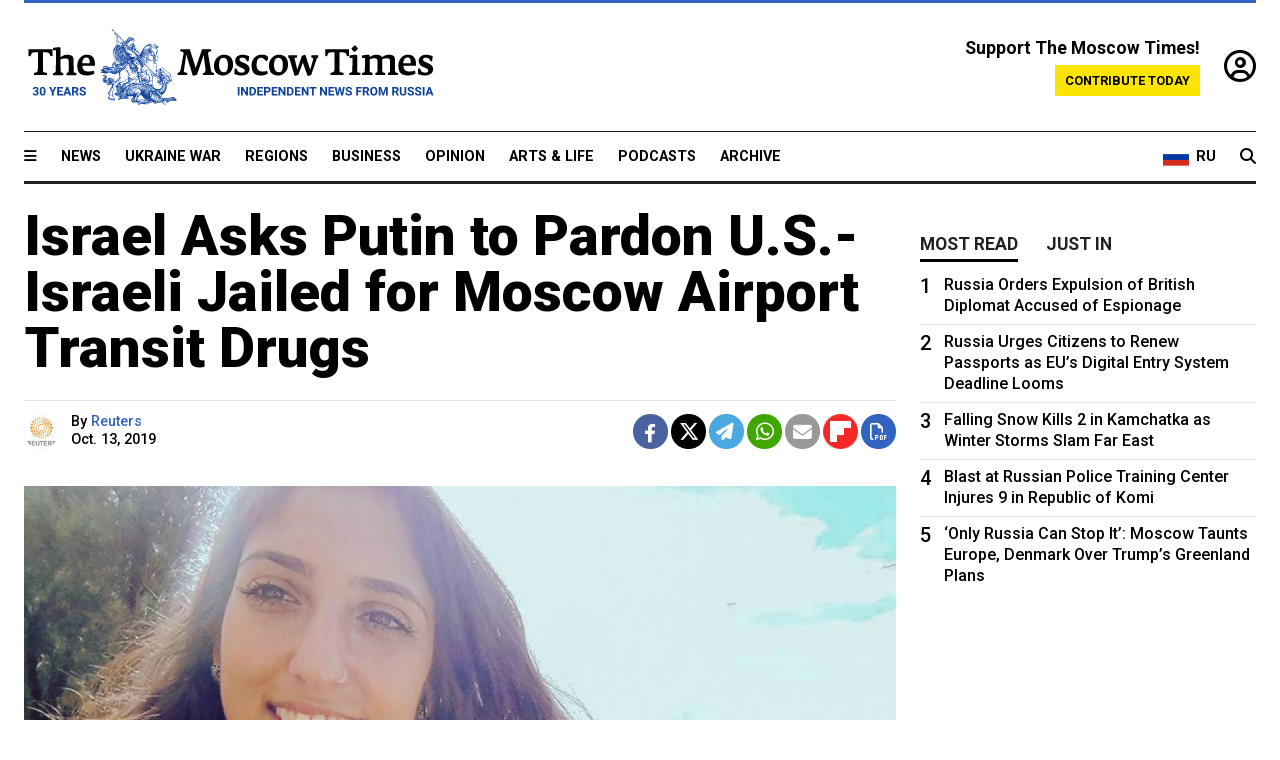

--- FILE ---
content_type: text/html; charset=UTF-8
request_url: https://www.themoscowtimes.com/2019/10/13/israel-asks-putin-to-pardon-us-israeli-jailed-for-moscow-airport-transit-drugs-a67707
body_size: 12058
content:
<!DOCTYPE html>
<html lang="en">

<head>
  <meta name="googlebot" content="noarchive">

  <base href="https://www.themoscowtimes.com/" />
  <meta charset="utf-8">
  <meta http-equiv="X-UA-Compatible" content="IE=edge,chrome=1">
  <meta name="viewport" content="width=device-width, initial-scale=1" />
  <meta name="theme-color" content="#5882b5">
  <link rel="shortcut icon" href="https://static.themoscowtimes.com/img/icons/favicon.ico">

  <link rel="publisher" href="https://plus.google.com/114467228383524488842" />

  <link rel="apple-touch-icon-precomposed" sizes="152x152"
    href="https://static.themoscowtimes.com/img/icons/apple-touch-icon-152x152.png">
  <link rel="apple-touch-icon-precomposed" sizes="144x144"
    href="https://static.themoscowtimes.com/img/icons/apple-touch-icon-144x144.png">
  <link rel="apple-touch-icon-precomposed" sizes="120x120"
    href="https://static.themoscowtimes.com/img/icons/apple-touch-icon-120x120.png">
  <link rel="apple-touch-icon-precomposed" sizes="114x114"
    href="https://static.themoscowtimes.com/img/icons/apple-touch-icon-114x114.png">
  <link rel="apple-touch-icon-precomposed" sizes="76x76"
    href="https://static.themoscowtimes.com/img/icons/apple-touch-icon-76x76.png">
  <link rel="apple-touch-icon-precomposed" sizes="72x72"
    href="https://static.themoscowtimes.com/img/icons/apple-touch-icon-72x72.png">
  <link rel="apple-touch-icon-precomposed" href="https://static.themoscowtimes.com/img/icons/apple-touch-icon-57x57.png">

  <meta property="og:site_name" content="The Moscow Times" />

  <meta property="fb:admins" content="1190953093,691361317" />
  <meta property="fb:app_id" content="1446863628952411" />

  <meta name="twitter:site" content="@MoscowTimes">
  <meta name="twitter:creator" content="@MoscowTimes">
  <meta property="twitter:account_id" content="19527964">
  <meta name="twitter:card" content="summary_large_image"> <!-- or summary -->

  
<title>Israel Asks Putin to Pardon U.S.-Israeli Jailed for Moscow Airport Transit Drugs - The Moscow Times</title>

	<link rel="canonical" href="https://www.themoscowtimes.com/2019/10/13/israel-asks-putin-to-pardon-us-israeli-jailed-for-moscow-airport-transit-drugs-a67707">

	<meta name="keywords" content="Drugs">
	<meta name="news_keywords" content="Drugs">
	<meta name="description" content="Israel asked Russian President Vladimir Putin on Sunday to pardon a U.S.-Israeli woman given a 7.5-year jail sentence for drugs found in her luggage as she transited through a Moscow airport.">
	<meta name="thumbnail" content="https://static.themoscowtimes.com/image/320/20/123-8.jpg">
	<meta name="author" content="Reuters">

	<meta property="og:url" content="https://www.themoscowtimes.com/2019/10/13/israel-asks-putin-to-pardon-us-israeli-jailed-for-moscow-airport-transit-drugs-a67707">
	<meta property="og:title" content="Israel Asks Putin to Pardon U.S.-Israeli Jailed for Moscow Airport Transit Drugs - The Moscow Times">
	<meta property="og:description" content="Israel asked Russian President Vladimir Putin on Sunday to pardon a U.S.-Israeli woman given a 7.5-year jail sentence for drugs found in her luggage as she transited through a Moscow airport.">
	<meta property="og:image" content="https://static.themoscowtimes.com/image/og/69/67707__6997a8bd0e1042b70b60c5c879a1780e.jpg">
	<meta property="og:image:width" content="1200">
	<meta property="og:image:height" content="630">
	<meta property="article:author" content="Reuters">
	<meta property="article:content_tier" content="free">
	<meta property="article:modified_time" content="2026-01-16T09:07:05+03:00">
	<meta property="article:published_time" content="2019-10-13T16:00:27+03:00">
	<meta property="article:publisher" content="https://www.facebook.com/MoscowTimes">
	<meta property="article:section" content="news">
	<meta property="article:tag" content="Drugs">
	<meta property="twitter:title" content="Israel Asks Putin to Pardon U.S.-Israeli Jailed for Moscow Airport Transit Drugs">
	<meta property="twitter:description" content="Israel asked Russian President Vladimir Putin on Sunday to pardon a U.S.-Israeli woman given a 7.5-year jail sentence for drugs found in her luggage as she transited through a Moscow airport.">
	<meta property="twitter:image:src" content="https://static.themoscowtimes.com/image/og/69/67707__6997a8bd0e1042b70b60c5c879a1780e.jpg">



<script type="application/ld+json" data-json-ld-for-pagemetadata>
	{"@context":"http:\/\/schema.org\/","@type":"NewsArticle","dateCreated":"2019-10-13T16:00:24+03:00","datePublished":"2019-10-13T16:00:27+03:00","dateModified":"2026-01-16T09:07:05+03:00","name":"Israel Asks Putin to Pardon U.S.-Israeli Jailed for Moscow Airport Transit Drugs","headline":"Israel Asks Putin to Pardon U.S.-Israeli Jailed for Moscow Airport Transit Drugs","description":"Israel asked\u00a0Russian President Vladimir Putin on Sunday to pardon a U.S.-Israeli woman given a 7.5-year jail sentence for drugs found in her luggage as she transited through a Moscow airport.","keywords":"Drugs","articleSection":"news","isAccessibleForFree":true,"mainEntityOfPage":"https:\/\/www.themoscowtimes.com\/2019\/10\/13\/israel-asks-putin-to-pardon-us-israeli-jailed-for-moscow-airport-transit-drugs-a67707","url":"https:\/\/www.themoscowtimes.com\/2019\/10\/13\/israel-asks-putin-to-pardon-us-israeli-jailed-for-moscow-airport-transit-drugs-a67707","thumbnailUrl":"https:\/\/static.themoscowtimes.com\/image\/320\/20\/123-8.jpg","image":{"@type":"ImageObject","url":"https:\/\/static.themoscowtimes.com\/image\/og\/69\/67707__6997a8bd0e1042b70b60c5c879a1780e.jpg","width":1200,"height":630},"publisher":{"@type":"Organization","name":"The Moscow Times","logo":{"@type":"ImageObject","url":"https:\/\/static.themoscowtimes.com\/img\/logo.png","width":50,"height":50}},"inLanguage":{"@type":"Language","name":"English","alternateName":"English"},"creator":"Reuters","author":{"@type":"Person","name":"Reuters","description":null,"image":"https:\/\/static.themoscowtimes.com\/image\/320\/e7\/40222450-8ce4-455a-9829-6776179c5203_medium.jpg","url":"https:\/\/www.themoscowtimes.com\/author\/reuters"}}</script> <script type="application/ld+json" data-json-ld-for-pagemetadata>
	{"@context":"http:\/\/schema.org\/","@type":"BreadcrumbList","itemListElement":[{"@type":"ListItem","position":1,"name":"The Moscow Times","item":"https:\/\/www.themoscowtimes.com\/"},{"@type":"ListItem","position":2,"name":"News","item":"https:\/\/www.themoscowtimes.com\/news"},{"@type":"ListItem","position":3,"name":"Israel Asks Putin to Pardon U.S.-Israeli Jailed for Moscow Airport Transit Drugs","item":"https:\/\/www.themoscowtimes.com\/2019\/10\/13\/israel-asks-putin-to-pardon-us-israeli-jailed-for-moscow-airport-transit-drugs-a67707"}]}</script> 
  <!-- load stylesheets -->
  <link type="text/css" href="https://static.themoscowtimes.com/css/main.css?v=88" rel="stylesheet" media="screen" />
  <!-- Other CSS assets -->
  
  <link rel="dns-prefetch" href="//www.google-analytics.com" />

  <script type="application/ld+json">
  {
    "@context": "http://schema.org",
    "@type": "NewsMediaOrganization",
    "address": {
      "@type": "PostalAddress",
      "addressCountry": "RU",
      "addressLocality": "Moscow",
      "postalCode": "",
      "streetAddress": ""
    },
    "name": "The Moscow Times",
    "email": "general@themoscowtimes.com",
    "telephone": "",
    "url": "https://themoscowtimes.com",
    "logo": "https://static.themoscowtimes.com/img/logo_1280.png"
  }
  </script>

  <script type="application/ld+json">
  {
    "@context": "https://schema.org",
    "@type": "WebSite",
    "url": "https://www.themoscowtimes.com/",
    }
  </script>
  
<!-- Google Tag Manager -->
<script>
	(function (w, d, s, l, i) {
		w[l] = w[l] || [];
		w[l].push({
			"gtm.start": new Date().getTime(),
			event: "gtm.js",
		});
		var f = d.getElementsByTagName(s)[0],
			j = d.createElement(s),
			dl = l != "dataLayer" ? "&l=" + l : "";
		j.async = true;
		j.src = "https://www.googletagmanager.com/gtm.js?id=" + i + dl;
		f.parentNode.insertBefore(j, f);
	})(window, document, "script", "dataLayer", "GTM-TR8JKK");
</script>
<!-- End Google Tag Manager -->

<!-- Global site tag (gtag.js) - GA4 -->
<script
	async
	src="https://www.googletagmanager.com/gtag/js?id=G-7PDWRZPVQJ"
></script>
<script>
	window.dataLayer = window.dataLayer || [];
	function gtag() {
		dataLayer.push(arguments);
	}
	gtag("js", new Date());
	gtag("config", "G-7PDWRZPVQJ", {
		send_page_view: false,
	});
</script>

<!-- Yandex Zen -->
<meta name="yandex-verification" content="45c6975db53b11d6" /></head>


<body class="article-item" y-use="Main">
  <!-- Google Tag Manager (noscript) -->
<noscript><iframe
		src="https://www.googletagmanager.com/ns.html?id=GTM-TR8JKK"
		height="0"
		width="0"
		style="display: none; visibility: hidden"></iframe>
</noscript>
<!-- End Google Tag Manager (noscript) -->




  
<div y-use="ProgressBar" class="progress-bar"></div>


   
<div class="container">
  <div class="site-header py-3 hidden-xs">
	<a href="https://www.themoscowtimes.com/" class="site-header__logo" title="The Moscow Times - Independent News from Russia" >
		<img src="https://static.themoscowtimes.com/img/logo_tmt_30_yo.svg" alt="The Moscow Times"  />
	</a>

		<div class="site-header__contribute contribute-teaser hidden-xs">
		<div class="contribute-teaser__cta mb-1">Support The Moscow Times!</div>
		<a class="contribute-teaser__button"
		   href="https://www.themoscowtimes.com/contribute?utm_source=contribute&utm_medium=internal-header"
		   class="contribute-teaser__cta">Contribute today</a>
	</div>


	<div class="site-header__account">
		<div class="identity" aria-label="[[account]]">
	<a y-name="signin" href="https://www.themoscowtimes.com/account" class="identity__signin">
		<i class="fa fa-user-circle-o"></i>
	</a>


	<div y-name="account" class="identity__account" style="display:none">
		<div class="identity__letter" href="https://www.themoscowtimes.com/account" y-name="letter"></div>
		<div y-name="menu" class="identity__menu" style="display:none">
			<a class="identity__menu__item identity__dashboard" href="https://www.themoscowtimes.com/account">My account</a>
			<a class="identity__menu__item identity__signout" href="https://www.themoscowtimes.com/account/signout">Signout</a>
		</div>
	</div>
</div>	</div>


</div></div>

<div class="container">
	<div class="navigation" y-use="Navigation">

	
<div class="nav-expanded" style="display: none;" y-name="expanded">
	<div class="nav-overlay"></div>
	<div class="nav-container" y-name="container">
		<div class="container">
			<div class="nav-container__inner">
				<div class="nav-expanded__header">
					<div class="nav-expanded__close" y-name="close">&times;</div>
				</div>
				<nav class="">
					<ul class="depth-0" >

<li class="has-child" >
<a href="#" >Sections</a>
<ul class="depth-1" >

<li class="" >
<a href="/" >Home</a>
</li>

<li class="" >
<a href="https://www.themoscowtimes.com/ukraine-war" >Ukraine War</a>
</li>

<li class="" >
<a href="/news" >News</a>
</li>

<li class="" >

</li>

<li class="" >
<a href="/opinion" >Opinion</a>
</li>

<li class="" >
<a href="/business" >Business</a>
</li>

<li class="" >
<a href="/arts-and-life" >Arts and Life</a>
</li>

</ul>

</li>

<li class="has-child" >
<a href="#" ></a>
<ul class="depth-1" >

<li class="" >
<a href="/tag/Regions" >Regions</a>
</li>

<li class="" >
<a href="/podcasts" >Podcasts</a>
</li>

<li class="" >
<a href="/galleries" >Galleries</a>
</li>

<li class="" >
<a href="/newsletters" >Newsletters</a>
</li>

<li class="" >
<a href="/lectures" >TMT Lecture Series</a>
</li>

<li class="" >
<a href="/search" >Archive</a>
</li>

</ul>

</li>

<li class="has-child" >
<a href="#" >Multimedia projects</a>
<ul class="depth-1" >

<li class="" >
<a href="https://mothersanddaughters.themoscowtimes.com/" >Mothers &amp; Daughters</a>
</li>

<li class="" >
<a href="https://generationp.themoscowtimes.com/" >Generation P</a>
</li>

</ul>

</li>

</ul>
				</nav>
			</div>
		</div>
	</div>
</div>


	<nav class="nav-top">
		<div class="menu-trigger" y-name="open"><i class="fa fa-reorder"></i></div>
		<div class="nav-top__logo--xs hidden-sm-up">
			<a href="https://www.themoscowtimes.com/" class="site-header__logo " title="The Moscow Times - Independent News from Russia">
				<img src="https://static.themoscowtimes.com/img/logo_tmt_30_yo.svg" alt="The Moscow Times" />
			</a>
		</div>
		<ul class="nav-top__list" >

<li class="" >
<a href="/news" >News</a>
</li>

<li class="" >
<a href="https://www.themoscowtimes.com/ukraine-war" >Ukraine War</a>
</li>

<li class="" >
<a href="/tag/Regions" >Regions</a>
</li>

<li class="" >
<a href="/business" >Business</a>
</li>

<li class="" >
<a href="/opinion" >Opinion</a>
</li>

<li class="" >
<a href="https://www.themoscowtimes.com/arts-and-life" >Arts &amp; Life</a>
</li>

<li class="" >
<a href="/podcasts" >Podcasts</a>
</li>

<li class="" >
<a href="/search" >Archive</a>
</li>

</ul>

		<div class="nav-top__wrapper">
			<div class="nav-top__extra">
				<a href="https://ru.themoscowtimes.com" class="nav-top__lang-toggle">
					<svg xmlns="http://www.w3.org/2000/svg" viewBox="0 0 9 6" width="26" height="18">
						<rect fill="#fff" width="9" height="3" />
						<rect fill="#d52b1e" y="3" width="9" height="3" />
						<rect fill="#0039a6" y="2" width="9" height="2" />
					</svg>
					<span>RU</span>
				</a>
			</div>
			<a href="https://www.themoscowtimes.com/search" title="Search" class="nav-top__search">
				<i class="fa fa-search"></i>
			</a>
			<div class="nav-top__account hidden-sm-up">
				 <div class="identity" aria-label="[[account]]">
	<a y-name="signin" href="https://www.themoscowtimes.com/account" class="identity__signin">
		<i class="fa fa-user-circle-o"></i>
	</a>


	<div y-name="account" class="identity__account" style="display:none">
		<div class="identity__letter" href="https://www.themoscowtimes.com/account" y-name="letter"></div>
		<div y-name="menu" class="identity__menu" style="display:none">
			<a class="identity__menu__item identity__dashboard" href="https://www.themoscowtimes.com/account">My account</a>
			<a class="identity__menu__item identity__signout" href="https://www.themoscowtimes.com/account/signout">Signout</a>
		</div>
	</div>
</div> 			</div>
		</div>
	</nav>
</div></div>

<div class="container">
	 	<div class="contribute-teaser-mobile hidden-sm-up">
		<div class="contribute-teaser-mobile__cta">
			<span>Support The Moscow Times!</span>
		</div>
		<div class="contribute-teaser-mobile__container">
			<a class="contribute-teaser-mobile__container__button"
			   href="https://www.themoscowtimes.com/contribute?utm_source=contribute&utm_medium=internal-header-mobile"
			   class="contribute-teaser__cta">Contribute today</a>
		</div>

	</div>
 </div>



<article y-use="article.IsIntersecting">

	<!--[[[article:67707]]]-->
	<div class="gtm-section gtm-type" data-section="news"
		data-type="default">
		<!-- Google Tag Manager places Streamads based on these classes -->
	</div>

		<div class="container article-container" id="article-id-67707"
		data-page-id="67707" data-next-id="67706"
		data-article-url="https://www.themoscowtimes.com/2019/10/13/israel-asks-putin-to-pardon-us-israeli-jailed-for-moscow-airport-transit-drugs-a67707"
		data-article-title="Israel Asks Putin to Pardon U.S.-Israeli Jailed for Moscow Airport Transit Drugs">
		

		<div class="row-flex gutter-2">
			<div class="col">
								<article class="article article--news">
					<header class="article__header ">
																		<h1><a href="https://www.themoscowtimes.com/2019/10/13/israel-asks-putin-to-pardon-us-israeli-jailed-for-moscow-airport-transit-drugs-a67707">Israel Asks Putin to Pardon U.S.-Israeli Jailed for Moscow Airport Transit Drugs</a>
						</h1>
						<h2></h2>
					</header>

					<div class="article__byline byline  ">
						<div class="row-flex">
							<div class="col">
								<div class="byline__details">

																																				<a href="https://www.themoscowtimes.com/author/reuters"
										title="Reuters" class="byline__author__image-wrapper">
										<img class="byline__author__image" src="https://static.themoscowtimes.com/image/thumb/e7/40222450-8ce4-455a-9829-6776179c5203_medium.jpg" />
									</a>
																											
									<div class="byline__details__column">
										<div class="byline__author">
											By <a href="https://www.themoscowtimes.com/author/reuters" class="byline__author__name" title="Reuters">Reuters</a>										</div>


																					<time class="byline__datetime timeago"
												datetime="2019-10-13T16:00:27+03:00" y-use="Timeago">
												Oct. 13, 2019											</time>
																			</div>
								</div>
							</div>

							<div class="col-auto">
								<div class="byline__social">
									<div class="social">
	<a href="https://www.facebook.com/sharer/sharer.php?u=https://www.themoscowtimes.com/2019/10/13/israel-asks-putin-to-pardon-us-israeli-jailed-for-moscow-airport-transit-drugs-a67707" class="social__icon social__icon--facebook" target="_blank" title="Share on Facebook"><i class="fa fa-brands fa-facebook"></i></a>
	<a href="https://twitter.com/intent/tweet/?url=https://www.themoscowtimes.com/2019/10/13/israel-asks-putin-to-pardon-us-israeli-jailed-for-moscow-airport-transit-drugs-a67707&text=Israel Asks Putin to Pardon U.S.-Israeli Jailed for Moscow Airport Transit Drugs" class="social__icon social__icon--x-twitter" target="_blank" title="Share on Twitter"><i class="fa fa-brands fa-x-twitter"></i></a>
	<a href="https://telegram.me/share/url?url=https://www.themoscowtimes.com/2019/10/13/israel-asks-putin-to-pardon-us-israeli-jailed-for-moscow-airport-transit-drugs-a67707" class="social__icon social__icon--telegram" target="_blank" title="Share on Telegram"><i class="fa fa-paper-plane"></i></a>
	<a href="https://wa.me/?text=https://www.themoscowtimes.com/2019/10/13/israel-asks-putin-to-pardon-us-israeli-jailed-for-moscow-airport-transit-drugs-a67707" class="social__icon social__icon--whatsapp"><i class="fa fa-whatsapp" target="_blank" title="Share on WhatsApp"></i></a>
	<a href="/cdn-cgi/l/email-protection#[base64]" class="social__icon social__icon--email"><i class="fa fa-envelope" target="_blank" title="Share with email"></i></a>
	<a href="https://flipboard.com" data-flip-widget="shareflip" class="social__icon social__icon--flipboard" title="Share on Flipboard"><img src="https://static.themoscowtimes.com/img/flipboard_mrrw.png" /></a>
	<a href="https://www.themoscowtimes.com/2019/10/13/israel-asks-putin-to-pardon-us-israeli-jailed-for-moscow-airport-transit-drugs-a67707/pdf" class="social__icon social__icon--pdf"><i class="fa fa-file-pdf-o" target="_blank" title="Download as PDF"></i></a>
</div>
								</div>
							</div>
						</div>
					</div>

					
										<figure class="article__featured-image featured-image">
						<img src="https://static.themoscowtimes.com/image/article_1360/20/123-8.jpg" />
												<figcaption class="">
							<span class="article__featured-image__caption featured-image__caption">
								Naama Issachar							</span>
							<span class="article__featured-image__credits featured-image__credits">
								Instagram							</span>
						</figcaption>
											</figure>
					

					<div class="article__content-container">
						<div class="article__content" y-name="article-content">
															
																	<div data-id="article-block-type"
										class="article__block article__block--html article__block--column ">
										<p>Israel asked<span class="highlight" data-qa-component="highlight-text"><span>&nbsp;</span>Russia</span>n President Vladimir Putin on Sunday to pardon a U.S.-Israeli woman given a 7.5-year jail sentence for drugs found in her luggage as she transited through a Moscow airport.</p>
<p>Naama Issachar's case has opened up an unusually public rift between Israel and<span class="highlight" data-qa-component="highlight-text"><span>&nbsp;</span>Russia</span>. Her family says she is being punished disproportionately to pressure Israel into freeing a<span class="highlight" data-qa-component="highlight-text"><span>&nbsp;</span>Russia</span>n held in Israel on a U.S. extradition request.</p>
<p>Issachar was arrested in April during a layover in flights from India to Israel.<span class="highlight" data-qa-component="highlight-text"><span>&nbsp;</span>Russia</span>n police found 9 grams of cannabis in her luggage, her family says. On Friday, a<span class="highlight" data-qa-component="highlight-text"><span>&nbsp;</span>Russia</span>n court sentenced her to 7.5 years in jail for drug smuggling.</p>
<p>In a letter to Putin, Israeli President Reuven Rivlin said Issachar, 25, had "made a grave mistake and has admitted her crime", and asked the<span class="highlight" data-qa-component="highlight-text"><span>&nbsp;</span>Russia</span>n leader for his "personal intervention to grant her an extraordinary pardon".</p>
<p>The letter, published on Rivlin's Twitter account, noted recent<span class="highlight" data-qa-component="highlight-text"><span>&nbsp;</span>Russia</span>n help in locating the remains of an Israeli soldier killed by Syrian forces in a 1982 battle.</p>
<p>"The Jewish People and State of Israel are grateful for your sensitivity to human life," Rivlin wrote to Putin.</p>
<p><span class="highlight" data-qa-component="highlight-text">Russia</span>n officials have not commented on the case. The Kremlin did not immediately respond to a request for comment on Sunday.</p>
<p>Issachar's family accuses<span class="highlight" data-qa-component="highlight-text"><span>&nbsp;</span>Russia<span>&nbsp;</span></span>of punishing her after failing to swap her for Alexei Burkov, a<span class="highlight" data-qa-component="highlight-text"><span>&nbsp;</span>Russia</span>n national detained by Israel during a 2015 visit. Israel says he is wanted by the United States for suspected cyber offenses.</p>
<p>Israeli Prime Minister Benjamin Netanyahu has appeared to rule out any such exchange, noting that Israel's Supreme Court approved Burkov's extradition to the United States.</p>
<p>The U.S. Embassy in Israel has not commented on either case.</p>
<p>To be implemented, Burkov's extradition must be formally approved by Israel's justice minister, Amir Ohana, who on Saturday said he would decide whether to do so within days and hinted that he might weigh a rival<span class="highlight" data-qa-component="highlight-text"><span>&nbsp;</span>Russia</span>n extradition request.</p>
<p>Such a request had been filed by<span class="highlight" data-qa-component="highlight-text"><span>&nbsp;</span>Russia</span>, Ohana told Israel's Channel 13 TV, but it was "rather thin in terms of material".</p>
<p>"In order to decide that he is extraditable to<span class="highlight" data-qa-component="highlight-text"><span>&nbsp;</span>Russia</span>, a court needs to rule that he is extraditable. That has not yet happened," Ohana said.<span>&nbsp;</span></p>																				
									</div>
																					</div>

						
						
						<div class="article__bottom">

						</div>

						
												<div class="article__tags">
							Read more about:
																					<a
	href="https://www.themoscowtimes.com/tag/drugs"
	class="tag article__tags__tag"
	title="Drugs"
>
	Drugs</a>
													</div>
						
						<div class="hidden-md-up">
													</div>
						
						<div class="">
							
<div
	class="newsletterbanner newsletterbanner--article mb-3"
	y-use="newsletter.Banner"
	data-newsletter="newsletter"
	data-url="https://www.themoscowtimes.com/newsletter"
>
	<h4 class="newsletterbanner__title">Sign up for our free weekly newsletter</h4>
	<div class="newsletterbanner__teaser">
		Our weekly newsletter contains a hand-picked selection of news, features, analysis and more from The Moscow Times. You will receive it in your mailbox every Friday. Never miss the latest news from Russia.		<a href="https://www.themoscowtimes.com/newsletterpreview/article" target="_blank" class="newsletterbanner__teaser__link">Preview</a>
	</div>
	<div>
		<div class="newsletterbanner__inputs">
			<input class="newsletterbanner__email" type="email" placeholder="Your email" y-name="email" />
			<input class="newsletterbanner__name" type="text" placeholder="Your name" y-name="name" />
			<button class="newsletterbanner__button button button--color-3" y-name="submit">Subscribe</button>
		</div>
		<span class="newsletterbanner__disclaimer">
			<em>Subscribers agree to the <a href="https://www.themoscowtimes.com/page/privacy-policy">Privacy Policy</a> </em>
		</span>
		<div class="newsletterbanner__error" y-name="error" style="display:none"></div>
		<div class="newsletterbanner__message" y-name="done" style="display:none">We sent a confirmation to your email. Please confirm your subscription.</div>
	</div>
</div>						</div>

												<div 
	class="contribute-article p-3 mb-3" 
	y-use="contribute2.Article" 
	data-contribute="https://www.themoscowtimes.com/contribute"
	data-remind="https://www.themoscowtimes.com/contribute2/remind"
>
		<p><strong>A Message from The Moscow Times:</strong></p>
	<p>Dear readers,</p>
	<p>We are facing unprecedented challenges. Russia's Prosecutor General's Office has designated The Moscow Times as an "undesirable" organization, criminalizing our work and putting our staff at risk of prosecution. This follows our earlier unjust labeling as a "foreign agent."</p>
	<p>These actions are direct attempts to silence independent journalism in Russia. The authorities claim our work "discredits the decisions of the Russian leadership." We see things differently: we strive to provide accurate, unbiased reporting on Russia.</p>
	<p>We, the journalists of The Moscow Times, refuse to be silenced. But to continue our work, <a href="https://www.themoscowtimes.com/contribute?utm_source=contribute&utm_medium=article" title="we need your help">we need your help</a>.</p>
	<p><span class="contribute-article__strike">Your support, no matter how small, makes a world of difference. If you can, please support us monthly starting from just <span y-name="sign">$</span>2.</span> It's quick to set up, and every contribution makes a significant impact.</p>
	<p>By supporting The Moscow Times, you're defending open, independent journalism in the face of repression. Thank you for standing with us.</p>


	<div class="contribute-selection">
		<div class="contribute-selection__period">
			<div class="contribute-button" y-name="period period-once" data-period="once">
				Once
			</div>
			<div class="contribute-button"  y-name="period period-monthly" data-period="monthly">
				Monthly
			</div>
			<div class="contribute-button"  y-name="period period-annual" data-period="annual">
				Annual
			</div>
		</div>
		<div class="contribute-selection__amount" >
			<div class="contribute-button" y-name="amount amount-0"></div>
			<div class="contribute-button" y-name="amount amount-1"></div>
			<div class="contribute-button contribute-selection__amount__other" y-name="amount amount-2"></div>
		</div>
		<div class="contribute-selection__submit mb-3">
			<div class="contribute-button contribute-button--fit contribute-button--secondary" y-name="continue">
				Continue <i class="fa fa-arrow-right"></i>
			</div>
			<div class="contribute-selection__submit__methods">
				<img src="https://static.themoscowtimes.com/img/contribute/payment_icons.png" alt="paiment methods" width="160" />
			</div>
		</div>
		<div class="contribute-article__payoff">Not ready to support today? <br class="hidden-sm-up" /><span class="contribute-article__payoff__link clickable" y-name="later">Remind me later</span>.</div>
	</div>
	
	<div class="contribute-article__reminder" y-name="reminder" hidden>
		<div class="contribute-article__reminder__close clickable" y-name="close">&times;</div>
		<h4 class="mb-1"><strong>Remind me next month</strong></h4>
		<div class="contribute-article__reminder__grid mb-2" y-name="form">
			<div> 
				<div  class="contribute-article__reminder__error y-name="error" hidden></div>
				<input type="email" class="contribute-article__reminder__input" y-name="email" placeholder="Email">
			</div>
			<div class="contribute-button contribute-button--secondary" y-name="submit">
				Remind me <i class="fa fa-arrow-right"></i>
			</div>
		</div>
		<div y-name="done" hidden>
			<span class="contribute-article__strike mb-2">Thank you! Your reminder is set.</span>
		</div>
		<div class="contribute-article__reminder__info">
			We will send you one reminder email a month from now. For details on the personal data we collect and how it is used, please see our <a href="https://www.themoscowtimes.com/page/privacy-policy" target="_blank" title="privacy policy">Privacy Policy</a>.
		</div>
	</div>
	
</div>
						 <div class="social">
	<a href="https://www.facebook.com/sharer/sharer.php?u=https://www.themoscowtimes.com/2019/10/13/israel-asks-putin-to-pardon-us-israeli-jailed-for-moscow-airport-transit-drugs-a67707" class="social__icon social__icon--facebook" target="_blank" title="Share on Facebook"><i class="fa fa-brands fa-facebook"></i></a>
	<a href="https://twitter.com/intent/tweet/?url=https://www.themoscowtimes.com/2019/10/13/israel-asks-putin-to-pardon-us-israeli-jailed-for-moscow-airport-transit-drugs-a67707&text=Israel Asks Putin to Pardon U.S.-Israeli Jailed for Moscow Airport Transit Drugs" class="social__icon social__icon--x-twitter" target="_blank" title="Share on Twitter"><i class="fa fa-brands fa-x-twitter"></i></a>
	<a href="https://telegram.me/share/url?url=https://www.themoscowtimes.com/2019/10/13/israel-asks-putin-to-pardon-us-israeli-jailed-for-moscow-airport-transit-drugs-a67707" class="social__icon social__icon--telegram" target="_blank" title="Share on Telegram"><i class="fa fa-paper-plane"></i></a>
	<a href="https://wa.me/?text=https://www.themoscowtimes.com/2019/10/13/israel-asks-putin-to-pardon-us-israeli-jailed-for-moscow-airport-transit-drugs-a67707" class="social__icon social__icon--whatsapp"><i class="fa fa-whatsapp" target="_blank" title="Share on WhatsApp"></i></a>
	<a href="/cdn-cgi/l/email-protection#[base64]" class="social__icon social__icon--email"><i class="fa fa-envelope" target="_blank" title="Share with email"></i></a>
	<a href="https://flipboard.com" data-flip-widget="shareflip" class="social__icon social__icon--flipboard" title="Share on Flipboard"><img src="https://static.themoscowtimes.com/img/flipboard_mrrw.png" /></a>
	<a href="https://www.themoscowtimes.com/2019/10/13/israel-asks-putin-to-pardon-us-israeli-jailed-for-moscow-airport-transit-drugs-a67707/pdf" class="social__icon social__icon--pdf"><i class="fa fa-file-pdf-o" target="_blank" title="Download as PDF"></i></a>
</div>
 					</div>

				</article>
			</div>


			<div class="col-auto hidden-sm-down">
				<aside class="sidebar">

					
					<!-- Article sidebar -->
					   
					<div class="sidebar__sticky">
						<div class="tabs" y-use="Tabs" data-active="tabs__tab--active">
							<section class="sidebar__section">
								<div class="sidebar__section__header">
									<div class="tabs__tab" y-name="tab" data-content="mostread">
										<h3 class="tab__header header--style-3">Most read</h3>
									</div>

									<div class="tabs__tab" y-name="tab" data-content="justin">
										<h3 class="tab__header header--style-3">Just in</h3>
									</div>
								</div>

								<div class="tabs__content" y-name="content justin">
									<ul class="listed-articles">
			<li class="listed-articles__item">
			
<div class="article-excerpt-tiny">
	<a 
		href="https://www.themoscowtimes.com/2026/01/15/who-will-take-responsibility-for-the-foreign-fighters-recruited-for-russias-war-a91690"
		title="Who Will Take Responsibility for the Foreign Fighters Recruited for Russia’s War?"
		data-track="just-in-link Who Will Take Responsibility for the Foreign Fighters Recruited for Russia’s War?"
	>
				<time class="article-excerpt-tiny__time  "
			datetime="2026-01-15T19:48:00+03:00" y-use="Timeago">
			Jan. 15, 2026		</time>
				<h5 class="article-excerpt-tiny__headline ">
			Who Will Take Responsibility for the Foreign Fighters Recruited for Russia’s War?		</h5>
	</a>
</div>		</li>
			<li class="listed-articles__item">
			 
<div class="article-excerpt-tiny">
	<a 
		href="https://www.themoscowtimes.com/2026/01/15/russias-customs-revenues-fall-20-in-2025-deepening-budget-shortfall-a91692"
		title="Russia’s Customs Revenues Fall 20% in 2025, Deepening Budget Shortfall"
		data-track="just-in-link Russia’s Customs Revenues Fall 20% in 2025, Deepening Budget Shortfall"
	>
				<time class="article-excerpt-tiny__time  "
			datetime="2026-01-15T19:43:56+03:00" y-use="Timeago">
			Jan. 15, 2026		</time>
				<h5 class="article-excerpt-tiny__headline ">
			Russia’s Customs Revenues Fall 20% in 2025, Deepening Budget Shortfall		</h5>
	</a>
</div> 		</li>
			<li class="listed-articles__item">
			 
<div class="article-excerpt-tiny">
	<a 
		href="https://www.themoscowtimes.com/2026/01/15/heated-rivalry-catches-fire-in-russia-despite-kremlins-anti-lgbtq-repressions-a91681"
		title="‘Heated Rivalry’ Catches Fire in Russia Despite Kremlin’s Anti-LGBTQ+ Repressions"
		data-track="just-in-link ‘Heated Rivalry’ Catches Fire in Russia Despite Kremlin’s Anti-LGBTQ+ Repressions"
	>
				<time class="article-excerpt-tiny__time  "
			datetime="2026-01-15T19:17:00+03:00" y-use="Timeago">
			Jan. 15, 2026		</time>
				<h5 class="article-excerpt-tiny__headline ">
			‘Heated Rivalry’ Catches Fire in Russia Despite Kremlin’s Anti-LGBTQ+ Repressions		</h5>
	</a>
</div> 		</li>
			<li class="listed-articles__item">
			 
<div class="article-excerpt-tiny">
	<a 
		href="https://www.themoscowtimes.com/2026/01/15/putin-says-russia-is-ready-to-restore-relations-with-europe-a91691"
		title="Putin Says Russia Is ‘Ready to Restore’ Relations With Europe
"
		data-track="just-in-link Putin Says Russia Is ‘Ready to Restore’ Relations With Europe
"
	>
				<time class="article-excerpt-tiny__time  "
			datetime="2026-01-15T19:10:00+03:00" y-use="Timeago">
			Jan. 15, 2026		</time>
				<h5 class="article-excerpt-tiny__headline ">
			Putin Says Russia Is ‘Ready to Restore’ Relations With Europe
		</h5>
	</a>
</div> 		</li>
			<li class="listed-articles__item">
			 
<div class="article-excerpt-tiny">
	<a 
		href="https://www.themoscowtimes.com/2026/01/15/ukrainian-prosecutors-charge-navalny-ally-volkov-with-justifying-russian-invasion-reports-a91689"
		title="Ukrainian Prosecutors Charge Navalny Ally Volkov With ‘Justifying’ Russian Invasion – Reports"
		data-track="just-in-link Ukrainian Prosecutors Charge Navalny Ally Volkov With ‘Justifying’ Russian Invasion – Reports"
	>
				<time class="article-excerpt-tiny__time  "
			datetime="2026-01-15T18:20:00+03:00" y-use="Timeago">
			Jan. 15, 2026		</time>
				<h5 class="article-excerpt-tiny__headline ">
			Ukrainian Prosecutors Charge Navalny Ally Volkov With ‘Justifying’ Russian Invasion – Reports		</h5>
	</a>
</div> 		</li>
			<li class="listed-articles__item">
			 
<div class="article-excerpt-tiny">
	<a 
		href="https://www.themoscowtimes.com/2026/01/15/only-russia-can-stop-it-moscow-taunts-europe-denmark-over-trumps-greenland-plans-a91672"
		title="‘Only Russia Can Stop It’: Moscow Taunts Europe, Denmark Over Trump’s Greenland Plans"
		data-track="just-in-link ‘Only Russia Can Stop It’: Moscow Taunts Europe, Denmark Over Trump’s Greenland Plans"
	>
				<time class="article-excerpt-tiny__time  "
			datetime="2026-01-15T17:31:00+03:00" y-use="Timeago">
			Jan. 15, 2026		</time>
				<h5 class="article-excerpt-tiny__headline ">
			‘Only Russia Can Stop It’: Moscow Taunts Europe, Denmark Over Trump’s Greenland Plans		</h5>
	</a>
</div> 		</li>
			<li class="listed-articles__item">
			 
<div class="article-excerpt-tiny">
	<a 
		href="https://www.themoscowtimes.com/2026/01/15/young-woman-fleeing-domestic-violence-in-ingushetia-released-from-police-custody-a91687"
		title="Young Woman Fleeing Domestic Violence in Ingushetia Released From Police Custody"
		data-track="just-in-link Young Woman Fleeing Domestic Violence in Ingushetia Released From Police Custody"
	>
				<time class="article-excerpt-tiny__time  "
			datetime="2026-01-15T16:50:00+03:00" y-use="Timeago">
			Jan. 15, 2026		</time>
				<h5 class="article-excerpt-tiny__headline ">
			Young Woman Fleeing Domestic Violence in Ingushetia Released From Police Custody		</h5>
	</a>
</div> 		</li>
	</ul>								</div>

								<div class="tabs__content" y-name="content mostread" style="display: none">
									<ul class="ranked-articles">
						<li class="ranked-articles__item">
			
<div class="article-excerpt-ranked ranked-articles__article-excerpt-ranked">
	<a href="https://www.themoscowtimes.com/2026/01/15/russia-orders-expulsion-of-british-diplomat-accused-of-espionage-a91684" title="Russia Orders Expulsion of British Diplomat Accused of Espionage

">
		<div class="article-excerpt-ranked__rank">
			1		</div>
		<div class="article-excerpt-ranked__item">
							

									<h5 class="article-excerpt-ranked__headline">
				Russia Orders Expulsion of British Diplomat Accused of Espionage

			</h5>
		</div>
	</a>
</div>		</li>
					<li class="ranked-articles__item">
			 
<div class="article-excerpt-ranked ranked-articles__article-excerpt-ranked">
	<a href="https://www.themoscowtimes.com/2026/01/15/russia-urges-citizens-to-renew-passports-as-eus-digital-entry-system-deadline-looms-a91685" title="Russia Urges Citizens to Renew Passports as EU’s Digital Entry System Deadline Looms">
		<div class="article-excerpt-ranked__rank">
			2		</div>
		<div class="article-excerpt-ranked__item">
							 

 									<h5 class="article-excerpt-ranked__headline">
				Russia Urges Citizens to Renew Passports as EU’s Digital Entry System Deadline Looms			</h5>
		</div>
	</a>
</div> 		</li>
					<li class="ranked-articles__item">
			 
<div class="article-excerpt-ranked ranked-articles__article-excerpt-ranked">
	<a href="https://www.themoscowtimes.com/2026/01/15/falling-snow-kills-2-in-kamchatka-as-winter-storms-slam-far-east-a91686" title="Falling Snow Kills 2 in Kamchatka as Winter Storms Slam Far East">
		<div class="article-excerpt-ranked__rank">
			3		</div>
		<div class="article-excerpt-ranked__item">
							 

 									<h5 class="article-excerpt-ranked__headline">
				Falling Snow Kills 2 in Kamchatka as Winter Storms Slam Far East			</h5>
		</div>
	</a>
</div> 		</li>
					<li class="ranked-articles__item">
			 
<div class="article-excerpt-ranked ranked-articles__article-excerpt-ranked">
	<a href="https://www.themoscowtimes.com/2026/01/15/blast-at-russian-police-training-center-injures-9-in-republic-of-komi-a91688" title="Blast at Russian Police Training Center Injures 9 in Republic of Komi">
		<div class="article-excerpt-ranked__rank">
			4		</div>
		<div class="article-excerpt-ranked__item">
							 

 									<h5 class="article-excerpt-ranked__headline">
				Blast at Russian Police Training Center Injures 9 in Republic of Komi			</h5>
		</div>
	</a>
</div> 		</li>
					<li class="ranked-articles__item">
			 
<div class="article-excerpt-ranked ranked-articles__article-excerpt-ranked">
	<a href="https://www.themoscowtimes.com/2026/01/15/only-russia-can-stop-it-moscow-taunts-europe-denmark-over-trumps-greenland-plans-a91672" title="‘Only Russia Can Stop It’: Moscow Taunts Europe, Denmark Over Trump’s Greenland Plans">
		<div class="article-excerpt-ranked__rank">
			5		</div>
		<div class="article-excerpt-ranked__item">
							 

 									<h5 class="article-excerpt-ranked__headline">
				‘Only Russia Can Stop It’: Moscow Taunts Europe, Denmark Over Trump’s Greenland Plans			</h5>
		</div>
	</a>
</div> 		</li>
	</ul>								</div>
							</section>
						</div>
					</div>
					<!-- Article sidebar bottom -->
					   
				</aside>
			</div>
		</div>
	</div>
	
	<!-- Article billboard bottom -->
	   	<!-- Article billboard bottom -->
	   

	<div class="container">
		<section class="cluster">

			<div class="cluster__header">
				<h2 class="cluster__label header--style-3">
										Read more									</h2>
			</div>

			<div class="row-flex">
								<div class="col-3 col-6-sm">
					

<div
	class="article-excerpt-default article-excerpt-default--news"
	data-url="https://www.themoscowtimes.com/2022/01/20/russia-jails-4-in-luggage-cocaine-case-a76106"
	data-title="Russia Jails 4 in Luggage Cocaine Case"
>

	<a href="https://www.themoscowtimes.com/2022/01/20/russia-jails-4-in-luggage-cocaine-case-a76106" class="article-excerpt-default__link" title="Russia Jails 4 in Luggage Cocaine Case">
					<div class=" article-excerpt-default__image-wrapper">
				<figure>
					

	<img src="https://static.themoscowtimes.com/image/article_640/e7/TASS_50440370.jpg" />

																			</figure>
			</div>
		
		<div class="article-excerpt-default__content">
							

						
			<h3 class="article-excerpt-default__headline">
								Russia Jails 4 in Luggage Cocaine Case			</h3>

			
							<div class="article-excerpt-default__teaser">The men were caught trying to smuggle nearly 400 kilograms of cocaine from the Russian embassy in Argentina. </div>
								</div>
	</a>
</div>				</div>
								<div class="col-3 col-6-sm">
					 

<div
	class="article-excerpt-default article-excerpt-default--news"
	data-url="https://www.themoscowtimes.com/2021/12/17/long-prison-sentences-sought-for-russians-in-argentine-cocaine-scandal-a75848"
	data-title="Russia Seeks Long Sentences for Accused Argentina Embassy Cocaine Smugglers"
>

	<a href="https://www.themoscowtimes.com/2021/12/17/long-prison-sentences-sought-for-russians-in-argentine-cocaine-scandal-a75848" class="article-excerpt-default__link" title="Russia Seeks Long Sentences for Accused Argentina Embassy Cocaine Smugglers">
					<div class=" article-excerpt-default__image-wrapper">
				<figure>
					 

	<img src="https://static.themoscowtimes.com/image/article_640/a1/458020.jpg" />
 
																			</figure>
			</div>
		
		<div class="article-excerpt-default__content">
							 

 						
			<h3 class="article-excerpt-default__headline">
								Russia Seeks Long Sentences for Accused Argentina Embassy Cocaine Smugglers			</h3>

			
							<div class="article-excerpt-default__teaser">The defendants face up to 19 years on charges of smuggling 389 kilograms of cocaine worth over $60 million from Buenos Aires to Moscow.</div>
								</div>
	</a>
</div> 				</div>
								<div class="col-3 col-6-sm">
					 

<div
	class="article-excerpt-default article-excerpt-default--news"
	data-url="https://www.themoscowtimes.com/2021/07/13/russian-drug-overdose-deaths-surge-during-pandemic-open-media-a74502"
	data-title="Russian Drug Overdose Deaths Surge During Pandemic – Open Media"
>

	<a href="https://www.themoscowtimes.com/2021/07/13/russian-drug-overdose-deaths-surge-during-pandemic-open-media-a74502" class="article-excerpt-default__link" title="Russian Drug Overdose Deaths Surge During Pandemic – Open Media">
					<div class=" article-excerpt-default__image-wrapper">
				<figure>
					 

	<img src="https://static.themoscowtimes.com/image/article_640/98/9A39D308-8215-4DAE-BA78-35124F1AED53.jpeg" />
 
																			</figure>
			</div>
		
		<div class="article-excerpt-default__content">
							 

 						
			<h3 class="article-excerpt-default__headline">
								Russian Drug Overdose Deaths Surge During Pandemic – Open Media			</h3>

			
							<div class="article-excerpt-default__teaser">The rise has been linked to the proliferation of Russian-made synthetic drugs after Russia tightened import controls during the pandemic.</div>
								</div>
	</a>
</div> 				</div>
								<div class="col-3 col-6-sm">
					 

<div
	class="article-excerpt-default article-excerpt-default--news"
	data-url="https://www.themoscowtimes.com/2020/04/08/drug-dealer-dressed-as-deliveryman-detained-in-moscow-a69910"
	data-title="Drug Dealer Dressed as Deliveryman Detained in Moscow"
>

	<a href="https://www.themoscowtimes.com/2020/04/08/drug-dealer-dressed-as-deliveryman-detained-in-moscow-a69910" class="article-excerpt-default__link" title="Drug Dealer Dressed as Deliveryman Detained in Moscow">
					<div class=" article-excerpt-default__image-wrapper">
				<figure>
					 

	<img src="https://static.themoscowtimes.com/image/article_640/9d/487906_1000x666_1024_9d82c4870093dce38438ea5926ba26cf.jpg" />
 
																			</figure>
			</div>
		
		<div class="article-excerpt-default__content">
							 

 						
			<h3 class="article-excerpt-default__headline">
								Drug Dealer Dressed as Deliveryman Detained in Moscow			</h3>

			
							<div class="article-excerpt-default__teaser">Authorities seized 500 grams of marijuana from the suspect.</div>
								</div>
	</a>
</div> 				</div>
							</div>
		</section>
	</div>

		<!-- sticky_article_billboard_bottom -->
	   
</article>

<div class="container next-article-loader" id="load-next-article" y-use="article.InfiniteScroll"
	data-id="67706" data-url="https://www.themoscowtimes.com/all/{{id}}">
	<svg version="1.1" xmlns="http://www.w3.org/2000/svg" xmlns:xlink="http://www.w3.org/1999/xlink" x="0px" y="0px"
		width="40px" height="40px" viewBox="0 0 40 40" enable-background="new 0 0 40 40" xml:space="preserve">
		<path opacity="0.2" fill="#000"
			d="M20.201,5.169c-8.254,0-14.946,6.692-14.946,14.946c0,8.255,6.692,14.946,14.946,14.946
			  s14.946-6.691,14.946-14.946C35.146,11.861,28.455,5.169,20.201,5.169z M20.201,31.749c-6.425,0-11.634-5.208-11.634-11.634
			  c0-6.425,5.209-11.634,11.634-11.634c6.425,0,11.633,5.209,11.633,11.634C31.834,26.541,26.626,31.749,20.201,31.749z" />
		<path fill="#000" d="M26.013,10.047l1.654-2.866c-2.198-1.272-4.743-2.012-7.466-2.012h0v3.312h0
			  C22.32,8.481,24.301,9.057,26.013,10.047z">
			<animateTransform attributeType="xml" attributeName="transform" type="rotate" from="0 20 20" to="360 20 20"
				dur="0.5s" repeatCount="indefinite" />
		</path>
	</svg>
</div>

<script data-cfasync="false" src="/cdn-cgi/scripts/5c5dd728/cloudflare-static/email-decode.min.js"></script><script>
if (typeof window.freestar === 'object') {
	freestar.config.disabledProducts = {
		sideWall: true,
	};
}
</script>


<footer class="footer fancyfooter">

	<div class="container">
		<div class="footer__inner">
			<div class="footer__logo mb-3">
				<a href="https://www.themoscowtimes.com/" class="footer__logo__wrapper"
					title="The Moscow Times - Independent News from Russia">
											<img src="https://static.themoscowtimes.com/img/logo_tmt_30_yo.svg" alt="The Moscow Times">
									</a>
			</div>
			<div class="footer__main">
								<div class="footer__menu">
					<ul class="row-flex depth-0" >

<li class="col has-child" >
<a href="#" >The Moscow Times</a>
<ul class="depth-1" >

<li class="col" >
<a href="/page/moscow-times" >About us</a>
</li>

<li class="col" >
<a href="/page/privacy-policy" >Privacy Policy</a>
</li>

<li class="col" >
<style>
    #pmLink {
        visibility: hidden;
        text-decoration: none;
        cursor: pointer;
        background: transparent;
        border: none;
    }

    #pmLink:hover {
        visibility: visible;
        color: grey;
    }
</style>
<li class="col">
<a id="pmLink">Privacy Manager</a>
</li>
</li>

</ul>

</li>

<li class="col has-child" >
<a href="#" >  </a>
<ul class="depth-1" >

<li class="col" >
<a href="/podcasts" >Podcasts</a>
</li>

<li class="col" >
<a href="/videos" >Videos</a>
</li>

<li class="col" >
<a href="/galleries" >Galleries</a>
</li>

<li class="col" >
<a href="/newsletters" >Newsletters</a>
</li>

<li class="col" >
<a href="/search" >Archive</a>
</li>

</ul>

</li>

<li class="col has-child" >
<a href="#" >Follow us</a>
<ul class="depth-1" >

<li class="col" >
<a href="https://www.facebook.com/MoscowTimes/" target="_blank"><i class="fa fa-lg fa-facebook"></i></a>&nbsp;
<a href="https://twitter.com/moscowtimes" target="_blank"><i class="fa fa-lg fa-twitter"></i></a>&nbsp;
<a href="https://www.instagram.com/themoscowtimes/" target="_blank"><i class="fa fa-lg fa-instagram"></i></a>&nbsp;
<a href="https://t.me/+fmbCxJOTTPMyZjQy" target="_blank"><i class="fa fa-lg fa-telegram"></i></a>&nbsp;
<a href="/page/rss"><i class="fa fa-lg fa-rss"></i></a>&nbsp;
<a href="https://www.youtube.com/channel/UCRNPdAfK5Mp8ORtjUt3Q8UA" target="_blank"><i class="fa fa-lg fa-youtube"></i></a>
</li>

</ul>

</li>

<li class="col has-child" >
<a href="#" >Media Partners</a>
<ul class="depth-1" >

<li class="col" >
<style>
.media-partners a {
	display: block;
	position: relative;
	padding-left: 42px;	
	padding-top: 7px;
	clear: both;
	line-height: 1em;
}
.media-partners img {
	margin-left: -42px;
	margin-top: -7px;
	max-width: 30px;
	max-height: 30px;
	float: left;
	clear: both;
	margin-bottom: 8px;
}
</style>

<ul class="depth-1">

<li class="media-partners">
	<a href="https://www.themoscowtimes.com/partner/bne-intellinews" target="_blank" rel="noopener noreferrer">
<img src="https://static.themoscowtimes.com/image/320/b9/9XFcf7SE_400x400.jpg" alt="bne IntelliNews" loading="lazy">
		bne IntelliNews
	</a>
</li>
<li class="media-partners">
	<a href="https://investigatebel.org/en" target="_blank" rel="noopener noreferrer">
<img src="https://static.themoscowtimes.com/image/320/88/7pEyUoUB_400x400.png" alt="Belarusian Investigative Center" loading="lazy">
		Belarusian Investigative Center
	</a>
</li>
</ul>
</li>

</ul>

</li>

<li class="col has-child" >
<a href="#" ></a>
<ul class="depth-1" >

<li class="col" >
<style>
.media-partners a {
	display: block;
	position: relative;
	padding-left: 42px;	
	padding-top: 7px;
	clear: both;
	line-height: 1em;
}
.media-partners img {
	margin-left: -42px;
	margin-top: -7px;
	max-width: 30px;
	max-height: 30px;
	float: left;
	clear: both;
	margin-bottom: 8px;
}
.margin-top {
margin-top: 25px;
}
@media (max-width: 767px) {
.margin-top {
margin-top: 0;
}
}
</style>

<ul class="depth-1 margin-top">

<li class="media-partners">
	<a href="https://www.euractiv.com" target="_blank" rel="noopener noreferrer">
<img src="https://www.themoscowtimes.com/image/320/ed/euractiv.jpg" alt="Euractiv " loading="lazy"/>
		Euractiv 
	</a>

</li>
</ul>
</li>

</ul>

</li>

</ul>
								</div>
			</div>
			<div class="footer__bottom">
				&copy; The Moscow Times, all rights reserved.
			</div>

		</div>

	</div>
</footer>

  <!-- jQuery -->
  <script src="https://code.jquery.com/jquery-2.2.0.min.js"></script>
  <script src="https://static.themoscowtimes.com/vendor/jquery/Timeago.js"></script>
  <script src="https://static.themoscowtimes.com/vendor/jquery/Lightbox.js"></script>
  <script src="https://static.themoscowtimes.com/vendor/jquery/fitvids.js"></script>

  <!-- Other JS assets -->
    <script src="https://cdn.flipboard.com/web/buttons/js/flbuttons.min.js"></script>
  
  <div y-name="viewport" class="hidden-lg-down" data-viewport="xl"></div>
  <div y-name="viewport" class="hidden-md-down hidden-xl" data-viewport="lg"></div>
  <div y-name="viewport" class="hidden-lg-up hidden-sm-down" data-viewport="md"></div>
  <div y-name="viewport" class="hidden-md-up hidden-xs" data-viewport="sm"></div>
  <div y-name="viewport" class="hidden-sm-up" data-viewport="xs"></div>

  <script type="text/javascript" src="https://static.themoscowtimes.com/vendor/yellow/Yellow.js"
        data-main="https://static.themoscowtimes.com/js/main.js?v=88"
    data-src="https://static.themoscowtimes.com/js/"     data-console="0"></script>

  </body>

</html>
